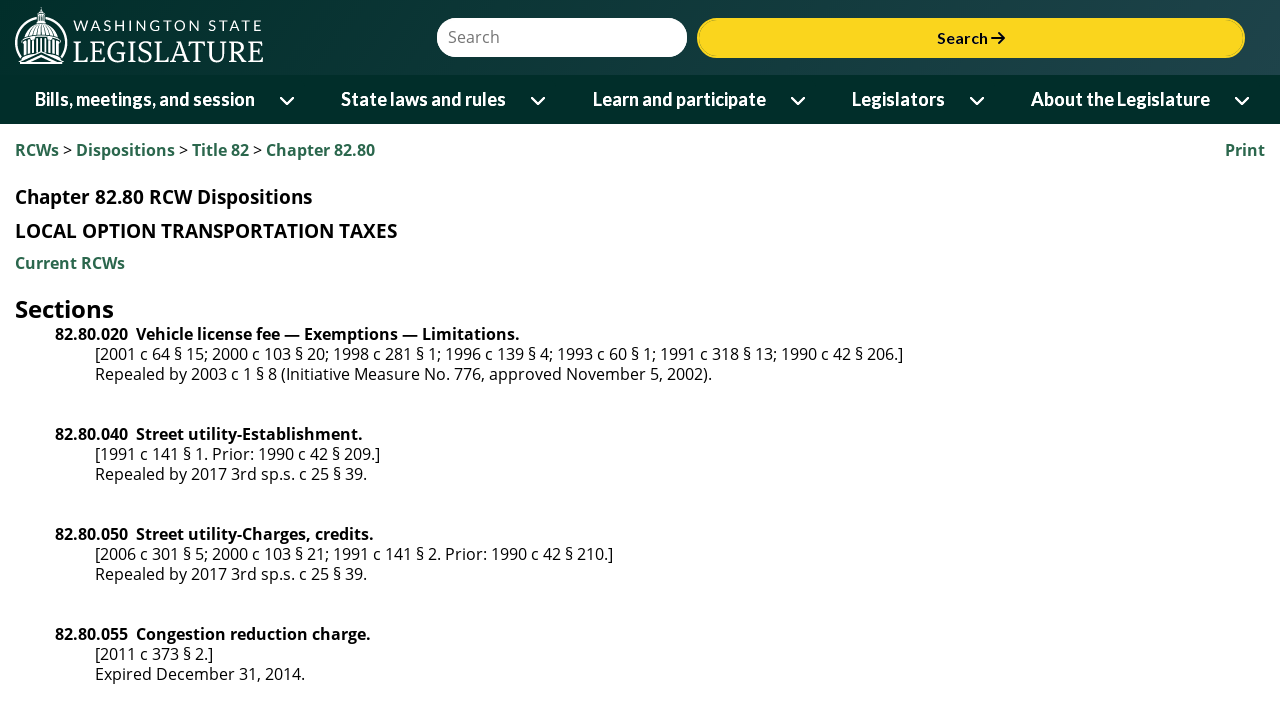

--- FILE ---
content_type: text/html; charset=utf-8
request_url: https://app.leg.wa.gov/rcw/dispo.aspx?Cite=82.80
body_size: 109100
content:


<!DOCTYPE html>
<html lang="en">
<head id="theHead"><title>
	Chapter 82.80 RCW Dispositions:  LOCAL OPTION TRANSPORTATION TAXES 
</title><meta http-equiv="X-UA-Compatible" content="IE=EDGE" />
    <!-- make IE use highest version - not compat -->
    <meta name="viewport" content="width=device-width, initial-scale=1.0, maximum-scale=1.0" /><script type="text/javascript" src="/RCW/ruxitagentjs_ICA7NVfqrux_10327251022105625.js" data-dtconfig="rid=RID_-691426444|rpid=1446903057|domain=wa.gov|reportUrl=/RCW/rb_bf18608ouf|app=2e5b56cdeef87a27|cuc=34ku8urp|owasp=1|mel=100000|expw=1|featureHash=ICA7NVfqrux|dpvc=1|lastModification=1765254201953|tp=500,50,0|rdnt=1|uxrgce=1|srbbv=2|agentUri=/RCW/ruxitagentjs_ICA7NVfqrux_10327251022105625.js"></script><link rel="icon" type="image/x-icon" href="favicon.ico" /><link rel="preconnect" href="https://fonts.googleapis.com" /><link rel="preconnect" href="https://fonts.gstatic.com" crossorigin="" /><link rel="stylesheet" href="https://fonts.googleapis.com/css2?family=Bitter:wght@600&amp;family=Lato:wght@400;700&amp;display=swap" /><link rel="stylesheet" href="https://cdnjs.cloudflare.com/ajax/libs/font-awesome/6.6.0/css/all.min.css" integrity="sha512-Kc323vGBEqzTmouAECnVceyQqyqdsSiqLQISBL29aUW4U/M7pSPA/gEUZQqv1cwx4OnYxTxve5UMg5GT6L4JJg==" crossorigin="anonymous" referrerpolicy="no-referrer" />
    <link rel="stylesheet" href="https://app.leg.wa.gov/assets/css/LegTech.Template.header.css" />
    <link rel="stylesheet" href="https://app.leg.wa.gov/assets/css/LegTech.Template.footer.css" />
    <link rel="stylesheet" href="https://app.leg.wa.gov/assets/css/jqm-overrides.css" />

    <link rel="stylesheet" href="https://app.leg.wa.gov/assets/css/framework/jquery/mobile/1.4.2/Wsl-Theme.min.css" />
    <link rel="stylesheet" href="https://app.leg.wa.gov/assets/css/publicSiteResponsive.css?v=" />
    <link rel="stylesheet" href="css/flexGrid.css" /><link rel="stylesheet" href="css/jqueryOverrides.css" /><link rel="Stylesheet" type="text/css" href="css/rcw.css" />

    <script type="text/javascript" src="//code.jquery.com/jquery-1.9.1.min.js"></script>
    <script type="text/javascript">
        if (typeof jQuery == "undefined") {
            document.write(unescape("%3Cscript src='https://app.leg.wa.gov/assets/javascript/framework/jquery/jquery-1.9.1.min.js' type='text/javascript'%3E%3C/script%3E"));
        }
    </script>
    <script src="https://app.leg.wa.gov/assets/javascript/navigation.js"></script>
    <script type="text/javascript" src="https://app.leg.wa.gov/assets/Javascript/Framework/2.0/baseFramework.min.js"></script>
    <script type="text/javascript" src="js/AppNamespace.js"></script>
    <script type="text/javascript" src="js/ResponsiveElements.js"></script>
    <script type="text/javascript" src="js/JSMediaQueries.js"></script>
    <script src="js/rcw.js" type="text/javascript"></script>
    <script src="//code.jquery.com/mobile/1.4.2/jquery.mobile-1.4.2.min.js"></script>
    <script>
        if (typeof $.mobile == 'undefined') {
            document.write(unescape("%3Cscript src='https://app.leg.wa.gov/assets/javascript/framework/jquery/jquery.mobile-1.4.2.min.js' type='text/javascript'%3E%3C/script%3E"));
        }
    </script>
    
    <script async src="https://www.googletagmanager.com/gtag/js?id=G-172L1S6XYR"></script>
    <script>
        window.dataLayer = window.dataLayer || [];
        function gtag() { dataLayer.push(arguments); }
        gtag('js', new Date());
        gtag('config', 'G-172L1S6XYR');
    </script>
    </head>
<body>
    <div id="mediaquery">
        <!-- do not delete, used for js media queries-->
    </div>
    <div data-role="page" id="rcwPage" data-theme="b" id="pageWrapper">
        <div id="wsl-header">
    <div class="header-container">
        <header class="wsl">
            <div id="menu-open">
                <button class="nav-btn" onclick="Navigation.openMenu(event);">
                    <i class="fa-solid fa-bars"></i> <span>Menu</span>
                </button>
            </div>
            <div class="row g-0">
                <div class="col-4 col-xs-4">
                    <a href="https://leg.wa.gov">
                        <img src='[data-uri]' alt="Washington State Legistlature logo of a ring surrounding the capital building dome and oculus" id="logo" />
                    </a>
                </div>
                <div id="searchContainer" class="col-8 col-xs-8">
                    <div id="siteSearch" class="float-end">
                        <div class="input-group">
                            <label class="sr-only visually-hidden" for="headerSearchTerm">Website Search Term</label>
                            <input type="text" id="headerSearchTerm" class="input-text search-term" placeholder="Search" />
                            <button onclick="Navigation.siteSearch(event);">Search <i class="fa-solid fa-arrow-right"></i></button>
                        </div>
                    </div>
                </div>
            </div>
        </header>
    </div>
    <nav>
        <div id="menu-close">
            <div>
                Menu
            </div>
            <div>
                <button class="nav-btn" onclick="Navigation.closeMenu(event);">
                    <i class="fa-solid fa-xmark"></i>
                    <span>Menu</span>
                </button>
            </div>
        </div>
        <div id="menu-tools">
            <div id="site-search">
                <div class="input-group">
                    <label class="visually-hidden sr-only" for="nav-searchterm">Website Search Term</label>
                    <input type="text" id="nav-searchterm" placeholder="Search">
                    <button onclick="Navigation.transferToSearchApp(event)">Search <i class="fa-solid fa-arrow-right"></i></button>
                </div>
            </div>
        </div>
        <ul class="level1">
            <li>
                <span class="desktop-link ">
                    <a href="https://leg.wa.gov/bills-meetings-and-session/" class="dropdown-item">Bills, meetings, and session</a>
                    <button class="level1" onclick="Navigation.showMenu(this, event)" aria-expanded="false" aria-label="Open or close 'Bills, meetings, and session' sub-menu" aria-controls="level1-menu-0" id="level1-button-0"><i class="fa-solid fa-chevron-down"></i></button>
                </span>
                <span class="mobile-link">
                    <a href="https://leg.wa.gov/bills-meetings-and-session/">Bills, meetings, and session</a>
                    <button class="level1" onclick="Navigation.showMenu(this, event)" aria-label="Open or close 'Bills, meetings, and session' sub-menu" aria-expanded="false" aria-controls="level1-menu-0" id="level1-button-0"><i class="fa-solid fa-chevron-down"></i></button>
                </span><ul class="level2  " id="level1-menu-0" role="region" aria-labelledby="level1-button-0">
                    <li class="level2-item">
                        <div>
                            <div class="left-menu">
                                <span>
                                    <a href="https://leg.wa.gov/bills-meetings-and-session/bills/" target="_self">Bills</a>
                                    <button class="level2" onclick="Navigation.showSubmenu(this)" onmouseover="Navigation.showSubmenu(this, true)" aria-label="Open or close 'Bills' sub-menu" aria-expanded="false" aria-controls="level2-menu-0" id="level2-button-0"><i class="fa-solid fa-chevron-right"></i></button>
                                </span>
                            </div>
                            <div class="right-menu"><ul class="level3" style="columns:2" id="level2-menu-0" role="region" aria-labelledby="level2-button-0"><li><a href="https://leg.wa.gov/bills-meetings-and-session/bills/how-to-track-a-bill/" target="_self" class="dropdown-item">How to track a bill</a></li><li><a href="https://leg.wa.gov/bills-meetings-and-session/bills/how-to-comment-on-a-bill/" target="_self" class="dropdown-item">How to comment on a bill</a></li><li><a href="https://leg.wa.gov/bills-meetings-and-session/bills/help-with-bills/" target="_self" class="dropdown-item">Help with bills</a></li><li><a href="https://leg.wa.gov/bills-meetings-and-session/bills/data-and-statistics/" target="_self" class="dropdown-item">Data and statistics</a></li><li><a href="https://app.leg.wa.gov/billinfo/prefiled.aspx?year=2025" target="_self" class="dropdown-item">Prefiled bills for 2025</a></li></ul></div>
                        </div>
                    </li>
                    <li class="level2-item">
                        <div>
                            <div class="left-menu"><span><a href="https://app.leg.wa.gov/committeeschedules/" target="_self">Meeting schedules</a></span></div>
                            <div class="right-menu"></div>
                        </div>
                    </li>
                    <li class="level2-item">
                        <div>
                            <div class="left-menu">
                                <span>
                                    <a href="https://leg.wa.gov/bills-meetings-and-session/session/" target="_self">Session</a>
                                    <button class="level2" onclick="Navigation.showSubmenu(this)" onmouseover="Navigation.showSubmenu(this, true)" aria-label="Open or close 'Session' sub-menu" aria-expanded="false" aria-controls="level2-menu-1" id="level2-button-1"><i class="fa-solid fa-chevron-right"></i></button>
                                </span>
                            </div>
                            <div class="right-menu"><ul class="level3" style="" id="level2-menu-1" role="region" aria-labelledby="level2-button-1"><li><a href="https://leg.wa.gov/bills-meetings-and-session/session/how-to-testify-at-a-committee-meeting/" target="_self" class="dropdown-item">How to testify at a committee meeting</a></li><li><a href="https://leg.wa.gov/bills-meetings-and-session/session/session-documents/" target="_self" class="dropdown-item">Session documents</a></li></ul></div>
                        </div>
                    </li>
                    <li class="level2-item">
                        <div>
                            <div class="left-menu"><span><a href="https://app.leg.wa.gov/billinfo/initiatives.aspx" target="_self">Initiatives and referenda</a></span></div>
                            <div class="right-menu"></div>
                        </div>
                    </li>
                </ul>
            </li>
            <li>
                <span class="desktop-link ">
                    <a href="https://leg.wa.gov/state-laws-and-rules/" class="dropdown-item">State laws and rules</a>
                    <button class="level1" onclick="Navigation.showMenu(this, event)" aria-expanded="false" aria-label="Open or close 'State laws and rules' sub-menu" aria-controls="level1-menu-1" id="level1-button-1"><i class="fa-solid fa-chevron-down"></i></button>
                </span>
                <span class="mobile-link">
                    <a href="https://leg.wa.gov/state-laws-and-rules/">State laws and rules</a>
                    <button class="level1" onclick="Navigation.showMenu(this, event)" aria-label="Open or close 'State laws and rules' sub-menu" aria-expanded="false" aria-controls="level1-menu-1" id="level1-button-1"><i class="fa-solid fa-chevron-down"></i></button>
                </span><ul class="level2  " id="level1-menu-1" role="region" aria-labelledby="level1-button-1">
                    <li class="level2-item">
                        <div>
                            <div class="left-menu"><span><a href="https://leg.wa.gov/state-laws-and-rules/washington-state-constitution/" target="_self">Washington State Constitution</a></span></div>
                            <div class="right-menu"></div>
                        </div>
                    </li>
                    <li class="level2-item">
                        <div>
                            <div class="left-menu">
                                <span>
                                    <a href="https://leg.wa.gov/state-laws-and-rules/state-laws-rcw/" target="_self">State laws (RCW)</a>
                                    <button class="level2" onclick="Navigation.showSubmenu(this)" onmouseover="Navigation.showSubmenu(this, true)" aria-label="Open or close 'State laws (RCW)' sub-menu" aria-expanded="false" aria-controls="level2-menu-2" id="level2-button-2"><i class="fa-solid fa-chevron-right"></i></button>
                                </span>
                            </div>
                            <div class="right-menu"><ul class="level3" style="" id="level2-menu-2" role="region" aria-labelledby="level2-button-2"><li><a href="https://leg.wa.gov/state-laws-and-rules/state-laws-rcw/session-laws/" target="_self" class="dropdown-item">Session laws</a></li><li><a href="https://leg.wa.gov/state-laws-and-rules/state-laws-rcw/past-versions-of-state-laws/" target="_self" class="dropdown-item">Past versions of state laws</a></li><li><a href="https://leg.wa.gov/state-laws-and-rules/state-laws-rcw/help-with-state-laws/" target="_self" class="dropdown-item">Help with state laws</a></li></ul></div>
                        </div>
                    </li>
                    <li class="level2-item">
                        <div>
                            <div class="left-menu">
                                <span>
                                    <a href="https://leg.wa.gov/state-laws-and-rules/state-rules-wac/" target="_self">State rules (WAC)</a>
                                    <button class="level2" onclick="Navigation.showSubmenu(this)" onmouseover="Navigation.showSubmenu(this, true)" aria-label="Open or close 'State rules (WAC)' sub-menu" aria-expanded="false" aria-controls="level2-menu-3" id="level2-button-3"><i class="fa-solid fa-chevron-right"></i></button>
                                </span>
                            </div>
                            <div class="right-menu"><ul class="level3" style="" id="level2-menu-3" role="region" aria-labelledby="level2-button-3"><li><a href="https://leg.wa.gov/state-laws-and-rules/state-rules-wac/past-versions-of-state-rules/" target="_self" class="dropdown-item">Past versions of state rules</a></li></ul></div>
                        </div>
                    </li>
                    <li class="level2-item">
                        <div>
                            <div class="left-menu">
                                <span>
                                    <a href="https://leg.wa.gov/state-laws-and-rules/washington-state-register/" target="_self">Washington State Register</a>
                                    <button class="level2" onclick="Navigation.showSubmenu(this)" onmouseover="Navigation.showSubmenu(this, true)" aria-label="Open or close 'Washington State Register' sub-menu" aria-expanded="false" aria-controls="level2-menu-4" id="level2-button-4"><i class="fa-solid fa-chevron-right"></i></button>
                                </span>
                            </div>
                            <div class="right-menu"><ul class="level3" style="" id="level2-menu-4" role="region" aria-labelledby="level2-button-4"><li><a href="https://leg.wa.gov/state-laws-and-rules/washington-state-register/rule-making-help/" target="_self" class="dropdown-item">Rule-making help</a></li><li><a href="https://leg.wa.gov/state-laws-and-rules/washington-state-register/rule-making-activity/" target="_self" class="dropdown-item">Rule-making activity</a></li></ul></div>
                        </div>
                    </li>
                    <li class="level2-item">
                        <div>
                            <div class="left-menu"><span><a href="https://leg.wa.gov/state-laws-and-rules/washington-state-register/rule-making-help/rule-drafting-service-rds/" target="_self">Rule Drafting Service (RDS)</a></span></div>
                            <div class="right-menu"></div>
                        </div>
                    </li>
                </ul>
            </li>
            <li>
                <span class="desktop-link ">
                    <a href="https://leg.wa.gov/learn-and-participate/" class="dropdown-item">Learn and participate</a>
                    <button class="level1" onclick="Navigation.showMenu(this, event)" aria-expanded="false" aria-label="Open or close 'Learn and participate' sub-menu" aria-controls="level1-menu-2" id="level1-button-2"><i class="fa-solid fa-chevron-down"></i></button>
                </span>
                <span class="mobile-link">
                    <a href="https://leg.wa.gov/learn-and-participate/">Learn and participate</a>
                    <button class="level1" onclick="Navigation.showMenu(this, event)" aria-label="Open or close 'Learn and participate' sub-menu" aria-expanded="false" aria-controls="level1-menu-2" id="level1-button-2"><i class="fa-solid fa-chevron-down"></i></button>
                </span><ul class="level2  " id="level1-menu-2" role="region" aria-labelledby="level1-button-2">
                    <li class="level2-item">
                        <div>
                            <div class="left-menu">
                                <span>
                                    <a href="https://leg.wa.gov/learn-and-participate/civic-education-programs/" target="_self">Civic education programs</a>
                                    <button class="level2" onclick="Navigation.showSubmenu(this)" onmouseover="Navigation.showSubmenu(this, true)" aria-label="Open or close 'Civic education programs' sub-menu" aria-expanded="false" aria-controls="level2-menu-5" id="level2-button-5"><i class="fa-solid fa-chevron-right"></i></button>
                                </span>
                            </div>
                            <div class="right-menu"><ul class="level3" style="" id="level2-menu-5" role="region" aria-labelledby="level2-button-5"><li><a href="https://leg.wa.gov/learn-and-participate/civic-education-programs/page-program/" target="_self" class="dropdown-item">Page Program</a></li><li><a href="https://leg.wa.gov/learn-and-participate/civic-education-programs/internship-program/" target="_self" class="dropdown-item">Internship Program</a></li><li><a href="https://leg.wa.gov/learn-and-participate/civic-education-programs/legislative-scholar-program/" target="_self" class="dropdown-item">Legislative Scholar Program</a></li></ul></div>
                        </div>
                    </li>
                    <li class="level2-item">
                        <div>
                            <div class="left-menu"><span><a href="https://leg.wa.gov/learn-and-participate/how-a-bill-becomes-a-law/" target="_self">How a bill becomes a law</a></span></div>
                            <div class="right-menu"></div>
                        </div>
                    </li>
                    <li class="level2-item">
                        <div>
                            <div class="left-menu"><span><a href="https://leg.wa.gov/learn-and-participate/how-to-participate-in-the-lawmaking-process/" target="_self">How to participate in the lawmaking process</a></span></div>
                            <div class="right-menu"></div>
                        </div>
                    </li>
                    <li class="level2-item">
                        <div>
                            <div class="left-menu">
                                <span>
                                    <a href="https://leg.wa.gov/learn-and-participate/educational-resources/" target="_self">Educational resources</a>
                                    <button class="level2" onclick="Navigation.showSubmenu(this)" onmouseover="Navigation.showSubmenu(this, true)" aria-label="Open or close 'Educational resources' sub-menu" aria-expanded="false" aria-controls="level2-menu-6" id="level2-button-6"><i class="fa-solid fa-chevron-right"></i></button>
                                </span>
                            </div>
                            <div class="right-menu"><ul class="level3" style="columns:2" id="level2-menu-6" role="region" aria-labelledby="level2-button-6"><li><a href="https://leg.wa.gov/learn-and-participate/educational-resources/classroom-and-learning-materials/" target="_self" class="dropdown-item">Classroom and learning materials</a></li><li><a href="https://leg.wa.gov/learn-and-participate/educational-resources/legislative-documents-in-alphabetical-order/" target="_self" class="dropdown-item">Legislative documents in alphabetical order</a></li><li><a href="https://leg.wa.gov/learn-and-participate/educational-resources/pension-education/" target="_self" class="dropdown-item">Pension education</a></li><li><a href="https://leg.wa.gov/learn-and-participate/educational-resources/state-symbols/" target="_self" class="dropdown-item">State symbols</a></li><li><a href="https://leg.wa.gov/learn-and-participate/educational-resources/civics-organizations/" target="_self" class="dropdown-item">Civics organizations</a></li></ul></div>
                        </div>
                    </li>
                    <li class="level2-item">
                        <div>
                            <div class="left-menu"><span><a href="https://fiscal.wa.gov/" target="_blank">State budgets (fiscal.wa.gov)</a></span></div>
                            <div class="right-menu"></div>
                        </div>
                    </li>
                    <li class="level2-item">
                        <div>
                            <div class="left-menu"><span><a href="https://leg.wa.gov/learn-and-participate/glossary/" target="_self">Glossary of legislative terms</a></span></div>
                            <div class="right-menu"></div>
                        </div>
                    </li>
                </ul>
            </li>
            <li>
                <span class="desktop-link ">
                    <a href="https://leg.wa.gov/legislators/" class="dropdown-item">Legislators</a>
                    <button class="level1" onclick="Navigation.showMenu(this, event)" aria-expanded="false" aria-label="Open or close 'Legislators' sub-menu" aria-controls="level1-menu-3" id="level1-button-3"><i class="fa-solid fa-chevron-down"></i></button>
                </span>
                <span class="mobile-link">
                    <a href="https://leg.wa.gov/legislators/">Legislators</a>
                    <button class="level1" onclick="Navigation.showMenu(this, event)" aria-label="Open or close 'Legislators' sub-menu" aria-expanded="false" aria-controls="level1-menu-3" id="level1-button-3"><i class="fa-solid fa-chevron-down"></i></button>
                </span><ul class="level2  " id="level1-menu-3" role="region" aria-labelledby="level1-button-3">
                    <li class="level2-item">
                        <div>
                            <div class="left-menu"><span><a href="https://app.leg.wa.gov/districtfinder" target="_self">District Finder</a></span></div>
                            <div class="right-menu"></div>
                        </div>
                    </li>
                    <li class="level2-item">
                        <div>
                            <div class="left-menu"><span><a href="https://leg.wa.gov/legislators/legislator-directories/" target="_self">Legislator directories</a></span></div>
                            <div class="right-menu"></div>
                        </div>
                    </li>
                    <li class="level2-item">
                        <div>
                            <div class="left-menu"><span><a href="https://leg.wa.gov/legislators/how-to-send-a-message-to-a-legislator/" target="_self">How to send a message to a legislator</a></span></div>
                            <div class="right-menu"></div>
                        </div>
                    </li>
                    <li class="level2-item">
                        <div>
                            <div class="left-menu">
                                <span>
                                    <a href="https://leg.wa.gov/legislators/house-and-senate-class-photos/" target="_self">House and Senate class photos</a>
                                    <button class="level2" onclick="Navigation.showSubmenu(this)" onmouseover="Navigation.showSubmenu(this, true)" aria-label="Open or close 'House and Senate class photos' sub-menu" aria-expanded="false" aria-controls="level2-menu-7" id="level2-button-7"><i class="fa-solid fa-chevron-right"></i></button>
                                </span>
                            </div>
                            <div class="right-menu"><ul class="level3" style="" id="level2-menu-7" role="region" aria-labelledby="level2-button-7"><li><a href="https://leg.wa.gov/legislators/house-and-senate-class-photos/house-class-photos/" target="_self" class="dropdown-item">House Class Photos</a></li><li><a href="https://leg.wa.gov/legislators/house-and-senate-class-photos/senate-class-photos/" target="_self" class="dropdown-item">Senate Class Photos</a></li></ul></div>
                        </div>
                    </li>
                </ul>
            </li>
            <li>
                <span class="desktop-link ">
                    <a href="https://leg.wa.gov/about-the-legislature/" class="dropdown-item">About the Legislature</a>
                    <button class="level1" onclick="Navigation.showMenu(this, event)" aria-expanded="false" aria-label="Open or close 'About the Legislature' sub-menu" aria-controls="level1-menu-4" id="level1-button-4"><i class="fa-solid fa-chevron-down"></i></button>
                </span>
                <span class="mobile-link">
                    <a href="https://leg.wa.gov/about-the-legislature/">About the Legislature</a>
                    <button class="level1" onclick="Navigation.showMenu(this, event)" aria-label="Open or close 'About the Legislature' sub-menu" aria-expanded="false" aria-controls="level1-menu-4" id="level1-button-4"><i class="fa-solid fa-chevron-down"></i></button>
                </span><ul class="level2  " id="level1-menu-4" role="region" aria-labelledby="level1-button-4">
                    <li class="level2-item">
                        <div>
                            <div class="left-menu">
                                <span>
                                    <a href="https://leg.wa.gov/about-the-legislature/house-of-representatives/" target="_self">House of Representatives</a>
                                    <button class="level2" onclick="Navigation.showSubmenu(this)" onmouseover="Navigation.showSubmenu(this, true)" aria-label="Open or close 'House of Representatives' sub-menu" aria-expanded="false" aria-controls="level2-menu-8" id="level2-button-8"><i class="fa-solid fa-chevron-right"></i></button>
                                </span>
                            </div>
                            <div class="right-menu"><ul class="level3" style="" id="level2-menu-8" role="region" aria-labelledby="level2-button-8"><li><a href="https://leg.wa.gov/about-the-legislature/house-of-representatives/house-administration/" target="_self" class="dropdown-item">House Administration</a></li><li><a href="https://leg.wa.gov/about-the-legislature/house-of-representatives/office-of-program-research/" target="_self" class="dropdown-item">Office of Program Research</a></li></ul></div>
                        </div>
                    </li>
                    <li class="level2-item">
                        <div>
                            <div class="left-menu">
                                <span>
                                    <a href="https://leg.wa.gov/about-the-legislature/senate/" target="_self">Senate</a>
                                    <button class="level2" onclick="Navigation.showSubmenu(this)" onmouseover="Navigation.showSubmenu(this, true)" aria-label="Open or close 'Senate' sub-menu" aria-expanded="false" aria-controls="level2-menu-9" id="level2-button-9"><i class="fa-solid fa-chevron-right"></i></button>
                                </span>
                            </div>
                            <div class="right-menu"><ul class="level3" style="" id="level2-menu-9" role="region" aria-labelledby="level2-button-9"><li><a href="https://leg.wa.gov/about-the-legislature/senate/senate-committee-services/" target="_self" class="dropdown-item">Senate Committee Services</a></li><li><a href="https://leg.wa.gov/about-the-legislature/senate/schedules/" target="_self" class="dropdown-item">Schedules</a></li><li><a href="https://leg.wa.gov/about-the-legislature/senate/leadership/" target="_self" class="dropdown-item">Leadership</a></li><li><a href="https://leg.wa.gov/about-the-legislature/senate/administration/" target="_self" class="dropdown-item">Administration</a></li></ul></div>
                        </div>
                    </li>
                    <li class="level2-item">
                        <div>
                            <div class="left-menu"><span><a href="https://leg.wa.gov/about-the-legislature/committees/" target="_self">Committees</a></span></div>
                            <div class="right-menu"></div>
                        </div>
                    </li>
                    <li class="level2-item">
                        <div>
                            <div class="left-menu"><span><a href="https://leg.wa.gov/about-the-legislature/legislative-information-center/" target="_self">Legislative Information Center</a></span></div>
                            <div class="right-menu"></div>
                        </div>
                    </li>
                    <li class="level2-item">
                        <div>
                            <div class="left-menu">
                                <span>
                                    <a href="https://leg.wa.gov/about-the-legislature/legislative-agencies/" target="_self">Legislative agencies</a>
                                    <button class="level2" onclick="Navigation.showSubmenu(this)" onmouseover="Navigation.showSubmenu(this, true)" aria-label="Open or close 'Legislative agencies' sub-menu" aria-expanded="false" aria-controls="level2-menu-10" id="level2-button-10"><i class="fa-solid fa-chevron-right"></i></button>
                                </span>
                            </div>
                            <div class="right-menu"><ul class="level3" style="columns:2" id="level2-menu-10" role="region" aria-labelledby="level2-button-10"><li><a href="https://leg.wa.gov/about-the-legislature/legislative-agencies/jlarc/" target="_self" class="dropdown-item">Joint Legislative Audit and Review Committee (JLARC)</a></li><li><a href="https://leg.wa.gov/about-the-legislature/legislative-agencies/jtc/" target="_self" class="dropdown-item">Joint Transportation Committee (JTC)</a></li><li><a href="https://leg.wa.gov/about-the-legislature/legislative-agencies/leb/" target="_self" class="dropdown-item">Legislative Ethics Board (LEB)</a></li><li><a href="https://leg.wa.gov/about-the-legislature/legislative-agencies/leap/" target="_self" class="dropdown-item">Legislative Evaluation and Accountability Program (LEAP) Committee</a></li><li><a href="https://leg.wa.gov/about-the-legislature/legislative-agencies/leg-tech/" target="_self" class="dropdown-item">Legislative Service Center (LEG-TECH)</a></li><li><a href="https://lss.leg.wa.gov/" target="_blank" class="dropdown-item">Legislative Support Services (LSS)</a></li><li><a href="https://leg.wa.gov/about-the-legislature/legislative-agencies/cro/" target="_self" class="dropdown-item">Office of the Code Reviser (CRO)</a></li><li><a href="https://leg.wa.gov/about-the-legislature/legislative-agencies/osllr/" target="_self" class="dropdown-item">Office of State Legislative Labor Relations (OSLLR)</a></li><li><a href="https://leg.wa.gov/about-the-legislature/legislative-agencies/osa/" target="_self" class="dropdown-item">Office of the State Actuary (OSA)</a></li></ul></div>
                        </div>
                    </li>
                    <li class="level2-item">
                        <div>
                            <div class="left-menu">
                                <span>
                                    <a href="https://leg.wa.gov/about-the-legislature/legislative-procedures/" target="_self">Legislative procedures</a>
                                    <button class="level2" onclick="Navigation.showSubmenu(this)" onmouseover="Navigation.showSubmenu(this, true)" aria-label="Open or close 'Legislative procedures' sub-menu" aria-expanded="false" aria-controls="level2-menu-11" id="level2-button-11"><i class="fa-solid fa-chevron-right"></i></button>
                                </span>
                            </div>
                            <div class="right-menu"><ul class="level3" style="columns:2" id="level2-menu-11" role="region" aria-labelledby="level2-button-11"><li><a href="https://leg.wa.gov/about-the-legislature/legislative-procedures/house-rules/" target="_self" class="dropdown-item">House rules</a></li><li><a href="https://leg.wa.gov/about-the-legislature/legislative-procedures/senate-rules/" target="_self" class="dropdown-item">Senate rules</a></li><li><a href="https://leg.wa.gov/about-the-legislature/legislative-procedures/joint-rules/" target="_self" class="dropdown-item">Joint rules</a></li><li><a href="https://leg.wa.gov/about-the-legislature/legislative-procedures/reeds-rules/" target="_self" class="dropdown-item">Reed's Rules</a></li><li><a href="https://leg.wa.gov/about-the-legislature/legislative-procedures/senate-emergency-parliamentary-rules/" target="_self" class="dropdown-item">Senate emergency parliamentary rules</a></li><li><a href="https://leg.wa.gov/about-the-legislature/senate/administration/senate-committee-room-rules/" target="_self" class="dropdown-item">Senate committee room rules</a></li><li><a href="https://leg.wa.gov/about-the-legislature/legislative-procedures/code-revisers-office-procedures/" target="_self" class="dropdown-item">Code Reviser's Office Procedures</a></li><li><a href="https://leg.wa.gov/about-the-legislature/legislative-procedures/ethics-board-rules/" target="_self" class="dropdown-item">Ethics Board rules</a></li><li><a href="https://leg.wa.gov/state-laws-and-rules/washington-state-constitution/" target="_self" class="dropdown-item">Washington State Constitution</a></li></ul></div>
                        </div>
                    </li>
                    <li class="level2-item">
                        <div>
                            <div class="left-menu">
                                <span>
                                    <a href="https://leg.wa.gov/about-the-legislature/ethics/" target="_self">Ethics</a>
                                    <button class="level2" onclick="Navigation.showSubmenu(this)" onmouseover="Navigation.showSubmenu(this, true)" aria-label="Open or close 'Ethics' sub-menu" aria-expanded="false" aria-controls="level2-menu-12" id="level2-button-12"><i class="fa-solid fa-chevron-right"></i></button>
                                </span>
                            </div>
                            <div class="right-menu"><ul class="level3" style="columns:2" id="level2-menu-12" role="region" aria-labelledby="level2-button-12"><li><a href="https://leg.wa.gov/about-the-legislature/ethics/ethics-advisory-opinions/" target="_self" class="dropdown-item">Ethics advisory opinions</a></li><li><a href="https://leg.wa.gov/about-the-legislature/ethics/ethics-complaint-opinions/" target="_self" class="dropdown-item">Ethics complaint opinions</a></li><li><a href="https://leg.wa.gov/about-the-legislature/ethics/ethics-alerts/" target="_self" class="dropdown-item">Ethics alerts</a></li><li><a href="https://leg.wa.gov/about-the-legislature/ethics/ethics-reports/" target="_self" class="dropdown-item">Ethics reports</a></li><li><a href="https://na4.documents.adobe.com/public/esignWidget?wid=CBFCIBAA3AAABLblqZhDBxzMxm9qEzn8gS4ZvtX5ndW2xR0OmlGlKuIpLSJqHtsZIL4IEUmhDnWTVk-tKJpo*" target="_blank" class="dropdown-item">Ethics complaint form</a></li></ul></div>
                        </div>
                    </li>
                    <li class="level2-item">
                        <div>
                            <div class="left-menu">
                                <span>
                                    <a href="https://leg.wa.gov/about-the-legislature/history-of-the-legislature/" target="_self">History of the Legislature</a>
                                    <button class="level2" onclick="Navigation.showSubmenu(this)" onmouseover="Navigation.showSubmenu(this, true)" aria-label="Open or close 'History of the Legislature' sub-menu" aria-expanded="false" aria-controls="level2-menu-13" id="level2-button-13"><i class="fa-solid fa-chevron-right"></i></button>
                                </span>
                            </div>
                            <div class="right-menu"><ul class="level3" style="" id="level2-menu-13" role="region" aria-labelledby="level2-button-13"><li><a href="https://leg.wa.gov/about-the-legislature/history-of-the-legislature/enabling-act/" target="_self" class="dropdown-item">Enabling Act</a></li><li><a href="https://leg.wa.gov/about-the-legislature/history-of-the-legislature/territorial-history/" target="_self" class="dropdown-item">Territorial history</a></li><li><a href="https://leg.wa.gov/about-the-legislature/history-of-the-legislature/senate-presidents/" target="_self" class="dropdown-item">Senate Presidents</a></li><li><a href="https://leg.wa.gov/about-the-legislature/history-of-the-legislature/preserving-capitol-furniture/" target="_self" class="dropdown-item">Preserving Capitol furniture</a></li></ul></div>
                        </div>
                    </li>
                </ul>
            </li>
        </ul>
        <div id="submenu-container" style="display: none;"></div>
    </nav>
</div>

        <div class="ui-content" role="main">
            <div class="container-fluid" id="divContent">
                <div class="row clearfix hidden-print">
                    <div id="divPrint" class="col-csm-7 col-csm-push-5 text-right">
                        <a id="aPrint" onclick="javascript:window.print();">Print</a>
                    </div>
                    <div id="divBreadCrumb" class="col-csm-5 col-csm-pull-7">
                        <!-- phBreadcrumb start -->
                        <span class="breadCrumbClass"><a href="default.aspx">RCWs</a> > <a href="dispo.aspx">Dispositions</a> > <a href="dispo.aspx?cite=82">Title 82</a> > <a href="dispo.aspx?cite=82.80">Chapter 82.80</a></span><br /><br />
                        <!-- phBreadcrumb end -->
                    </div>
                </div>
                
    <h3>Chapter 82.80 RCW Dispositions</h3><h3>  LOCAL OPTION TRANSPORTATION TAXES </h3>
    
    <a id="ContentPlaceHolder1_hlRCWs" href="default.aspx?Cite=82.80">Current RCWs</a>
    
    
    <div id="ContentPlaceHolder1_pnlContent">
	
        <br/>
        <h2>Sections</h2> 
        
        <blockquote style="margin-top: 0px; margin-right: 0px; margin-bottom: 0px;">
            <span id="ContentPlaceHolder1_dlDispositions"><span>
                    <b>
                        82.80.020&nbsp;
                        Vehicle license fee — Exemptions — Limitations.</b><br/>
                    <blockquote style="margin-top: 0px; margin-bottom: 0px; margin-right: 0px">
                        [2001 c 64 § 15; 2000 c 103 § 20; 1998 c 281 § 1; 1996 c 139 § 4; 1993 c 60 § 1; 1991 c 318 § 13; 1990 c 42 § 206.]<br/>
                        Repealed by 2003 c 1 § 8 (Initiative Measure No. 776, approved November 5, 2002).
                        </blockquote>
                    <br/>
                </span><br /><span>
                    <b>
                        82.80.040&nbsp;
                        Street utility-Establishment.</b><br/>
                    <blockquote style="margin-top: 0px; margin-bottom: 0px; margin-right: 0px">
                        [1991 c 141 § 1. Prior: 1990 c 42 § 209.]<br/>
                        Repealed by 2017 3rd sp.s. c 25 § 39.
                        </blockquote>
                    <br/>
                </span><br /><span>
                    <b>
                        82.80.050&nbsp;
                        Street utility-Charges, credits.</b><br/>
                    <blockquote style="margin-top: 0px; margin-bottom: 0px; margin-right: 0px">
                        [2006 c 301 § 5; 2000 c 103 § 21; 1991 c 141 § 2. Prior: 1990 c 42 § 210.]<br/>
                        Repealed by 2017 3rd sp.s. c 25 § 39.
                        </blockquote>
                    <br/>
                </span><br /><span>
                    <b>
                        82.80.055&nbsp;
                        Congestion reduction charge.</b><br/>
                    <blockquote style="margin-top: 0px; margin-bottom: 0px; margin-right: 0px">
                        [2011 c 373 § 2.]<br/>
                        Expired December 31, 2014.
                        </blockquote>
                    <br/>
                </span><br /><span>
                    <b>
                        82.80.060&nbsp;
                        Use of other proceeds by utility.</b><br/>
                    <blockquote style="margin-top: 0px; margin-bottom: 0px; margin-right: 0px">
                        [1991 c 141 § 3. Prior: 1990 c 42 § 211.]<br/>
                        Repealed by 2017 3rd sp.s. c 25 § 39.
                        </blockquote>
                    <br/>
                </span></span>
        </blockquote>
    
</div>
    <br/>
    

            </div>
        </div>
        <div class="block-dark-green">
    <footer>
        <div class="main-footer row g-0">
            <div class="left-column col-12 col-lg-6">
                <h2 class="text-warning">Legislative questions or comments</h2>
                <p>
                    Call the Legislative Hotline<br>
                    <a href="tel:18005626000" class="text-lg">1-800-562-6000</a><br>
                    <span class="text-sm">TTY for deaf/hard of hearing: <a href="tel:18008336388">1-800-833-6388</a></span>
                </p>
                <p><a href="https://leg.wa.gov/help">Learn more about the Legislative Hotline</a></p>
            </div>
            <div class="right-column col-12 col-lg-6">
                <div class="row">
                    <div class="first-links-column col-12 col-lg-6">
                        <ul>
                            <li>
                                <a class="footer-link" href="https://leg.wa.gov/studies-audits-and-reports/"
                                   aria-label="Studies, audits, and reports">Studies, audits, and reports</a>
                                <ul>
                                    <li class="footer-sublink-item">
                                        <a class="link"
                                           href="https://leg.wa.gov/studies-audits-and-reports/performance-audits/"
                                           aria-label="Performance audits">Performance audits</a>
                                    </li>
                                    <li class="footer-sublink-item">
                                        <a class="link"
                                           href="https://leg.wa.gov/studies-audits-and-reports/actuarial-reporting/"
                                           aria-label="Actuarial reporting">Actuarial reporting</a>
                                    </li>
                                    <li class="footer-sublink-item">
                                        <a class="link"
                                           href="https://leg.wa.gov/studies-audits-and-reports/transportation-studies-and-reports/"
                                           aria-label="Transportation studies and reports">Transportation studies and reports</a>
                                    </li>
                                    <li class="footer-sublink-item">
                                        <a class="link" href="https://app.leg.wa.gov/reportstothelegislature"
                                           aria-label="Reports from outside organizations">Reports from outside organizations</a>
                                    </li>
                                    <li class="footer-sublink-item">
                                        <a class="link"
                                           href="https://leg.wa.gov/studies-audits-and-reports/investigation-reports/"
                                           aria-label="Investigation reports">Investigation reports</a>
                                    </li>
                                </ul>
                            </li>
                        </ul>
                    </div>
                    <div class="second-links-column col-12 col-lg-6">
                        <ul>
                            <li>
                                <a class="footer-link" href="https://leg.wa.gov/accessibility/" aria-label="Accessibility">Accessibility</a>
                            </li>
                            <li>
                                <a class="footer-link" href="https://leg.wa.gov/jobs/"
                                   aria-label="Jobs and volunteer opportunities">Jobs</a>
                            </li>
                            <li>
                                <a class="footer-link" href="https://leg.wa.gov/public-records-requests/" aria-label="Public records requests">
                                    Public records requests
                                </a>
                            </li>
                            <li><a class="footer-link" href="https://leg.wa.gov/help/" aria-label="Site help">Site help</a></li>
                            <li>
                                <a class="footer-link" href="https://leg.wa.gov/help/contact-us/" aria-label="Contact us">Contact us</a>
                            </li>
                            <li>
                                <a class="footer-link" href="https://public.govdelivery.com/accounts/WALEG/subscriber/new"
                                   aria-label="Email updates (GovDelivery)">Email updates (GovDelivery)</a>
                            </li>
                        </ul>
                    </div>
                </div>
            </div>
        </div>
    </footer>
</div>
<div class="block-light-green">
    <footer>
        <div class="bottom-strip row g-0">
            <div class="left-column col-12 col-lg-6">
                <ul>
                    <li>
                        <a href="https://leg.wa.gov" class="logo-link">
                            <img src='[data-uri]' alt="Washington State Legistlature logo of a ring surrounding the capital building dome and oculus">
                        </a>
                    </li>
                    <li><a href="https://leg.wa.gov/disclaimer/">Disclaimer</a></li>
                    <li><a href="https://leg.wa.gov/privacy-notice/">Privacy Notice</a></li>
                </ul>
            </div>
            <div class="right-column col-12 col-lg-6"><p><i class="fa-regular fa-copyright"></i> Copyright 2025. All Rights Reserved.</p></div>
        </div>
    </footer>
</div>
    </div>
</body>
</html>

--- FILE ---
content_type: text/plain; charset=utf-8
request_url: https://app.leg.wa.gov/RCW/rb_bf18608ouf?type=js3&sn=v_4_srv_4_sn_B96F33AFB9D766FF94B81D8332805E16_perc_100000_ol_0_mul_1_app-3A2e5b56cdeef87a27_1_app-3Aea7c4b59f27d43eb_0_rcs-3Acss_0&svrid=4&flavor=post&vi=ORMHCFMBLCRQEFUVACAMELGIVFSHHOQI-0&modifiedSince=1765254201953&bp=3&app=2e5b56cdeef87a27&crc=986309555&en=34ku8urp&end=1
body_size: 118
content:
OK(OA)|name=ruxitagentjs|featureHash=ICA7NVfqrux|version=|buildNumber=10327251022105625|lastModification=1765254201953